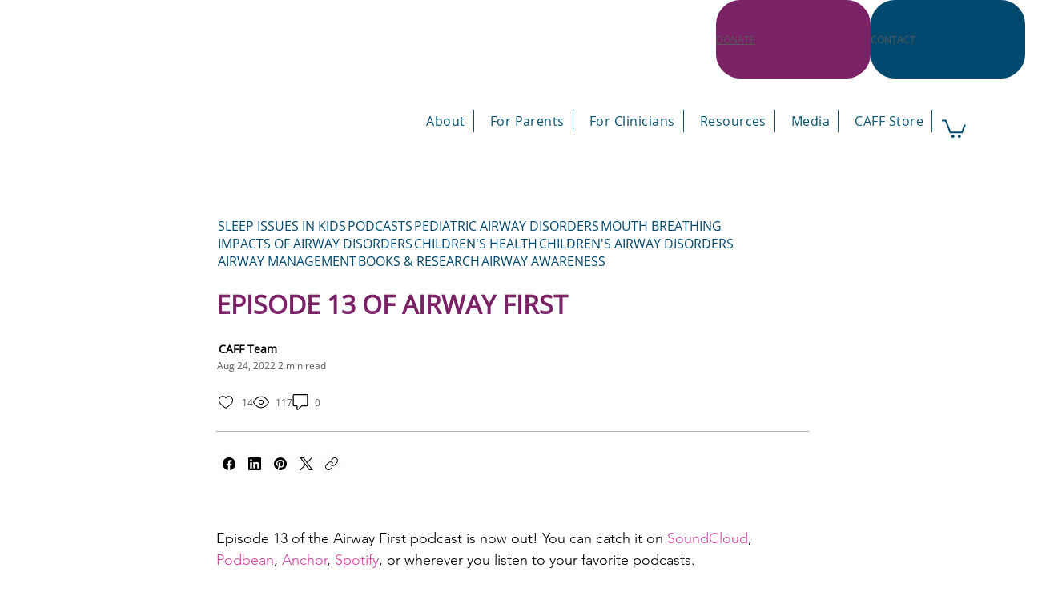

--- FILE ---
content_type: text/css; charset=utf-8
request_url: https://www.childrensairwayfirst.org/_serverless/pro-gallery-css-v4-server/layoutCss?ver=2&id=comp-m017bfah&items=0_1080_1080%7C0_1080_1080%7C0_5760_3840&container=4861_740_395.5_720&options=gallerySizeType:px%7CgallerySizePx:292%7CimageMargin:24%7CisRTL:false%7CgridStyle:1%7CnumberOfImagesPerRow:3%7CgalleryLayout:2%7CtitlePlacement:SHOW_BELOW%7CcubeRatio:1.3333333333333333%7CisVertical:true%7CtextBoxHeight:163
body_size: -162
content:
#pro-gallery-comp-m017bfah [data-hook="item-container"][data-idx="0"].gallery-item-container{opacity: 1 !important;display: block !important;transition: opacity .2s ease !important;top: 0px !important;left: 0px !important;right: auto !important;height: 336px !important;width: 231px !important;} #pro-gallery-comp-m017bfah [data-hook="item-container"][data-idx="0"] .gallery-item-common-info-outer{height: 163px !important;} #pro-gallery-comp-m017bfah [data-hook="item-container"][data-idx="0"] .gallery-item-common-info{height: 163px !important;width: 100% !important;} #pro-gallery-comp-m017bfah [data-hook="item-container"][data-idx="0"] .gallery-item-wrapper{width: 231px !important;height: 173px !important;margin: 0 !important;} #pro-gallery-comp-m017bfah [data-hook="item-container"][data-idx="0"] .gallery-item-content{width: 231px !important;height: 173px !important;margin: 0px 0px !important;opacity: 1 !important;} #pro-gallery-comp-m017bfah [data-hook="item-container"][data-idx="0"] .gallery-item-hover{width: 231px !important;height: 173px !important;opacity: 1 !important;} #pro-gallery-comp-m017bfah [data-hook="item-container"][data-idx="0"] .item-hover-flex-container{width: 231px !important;height: 173px !important;margin: 0px 0px !important;opacity: 1 !important;} #pro-gallery-comp-m017bfah [data-hook="item-container"][data-idx="0"] .gallery-item-wrapper img{width: 100% !important;height: 100% !important;opacity: 1 !important;} #pro-gallery-comp-m017bfah [data-hook="item-container"][data-idx="1"].gallery-item-container{opacity: 1 !important;display: block !important;transition: opacity .2s ease !important;top: 0px !important;left: 255px !important;right: auto !important;height: 336px !important;width: 231px !important;} #pro-gallery-comp-m017bfah [data-hook="item-container"][data-idx="1"] .gallery-item-common-info-outer{height: 163px !important;} #pro-gallery-comp-m017bfah [data-hook="item-container"][data-idx="1"] .gallery-item-common-info{height: 163px !important;width: 100% !important;} #pro-gallery-comp-m017bfah [data-hook="item-container"][data-idx="1"] .gallery-item-wrapper{width: 231px !important;height: 173px !important;margin: 0 !important;} #pro-gallery-comp-m017bfah [data-hook="item-container"][data-idx="1"] .gallery-item-content{width: 231px !important;height: 173px !important;margin: 0px 0px !important;opacity: 1 !important;} #pro-gallery-comp-m017bfah [data-hook="item-container"][data-idx="1"] .gallery-item-hover{width: 231px !important;height: 173px !important;opacity: 1 !important;} #pro-gallery-comp-m017bfah [data-hook="item-container"][data-idx="1"] .item-hover-flex-container{width: 231px !important;height: 173px !important;margin: 0px 0px !important;opacity: 1 !important;} #pro-gallery-comp-m017bfah [data-hook="item-container"][data-idx="1"] .gallery-item-wrapper img{width: 100% !important;height: 100% !important;opacity: 1 !important;} #pro-gallery-comp-m017bfah [data-hook="item-container"][data-idx="2"].gallery-item-container{opacity: 1 !important;display: block !important;transition: opacity .2s ease !important;top: 0px !important;left: 510px !important;right: auto !important;height: 336px !important;width: 230px !important;} #pro-gallery-comp-m017bfah [data-hook="item-container"][data-idx="2"] .gallery-item-common-info-outer{height: 163px !important;} #pro-gallery-comp-m017bfah [data-hook="item-container"][data-idx="2"] .gallery-item-common-info{height: 163px !important;width: 100% !important;} #pro-gallery-comp-m017bfah [data-hook="item-container"][data-idx="2"] .gallery-item-wrapper{width: 230px !important;height: 173px !important;margin: 0 !important;} #pro-gallery-comp-m017bfah [data-hook="item-container"][data-idx="2"] .gallery-item-content{width: 230px !important;height: 173px !important;margin: 0px 0px !important;opacity: 1 !important;} #pro-gallery-comp-m017bfah [data-hook="item-container"][data-idx="2"] .gallery-item-hover{width: 230px !important;height: 173px !important;opacity: 1 !important;} #pro-gallery-comp-m017bfah [data-hook="item-container"][data-idx="2"] .item-hover-flex-container{width: 230px !important;height: 173px !important;margin: 0px 0px !important;opacity: 1 !important;} #pro-gallery-comp-m017bfah [data-hook="item-container"][data-idx="2"] .gallery-item-wrapper img{width: 100% !important;height: 100% !important;opacity: 1 !important;} #pro-gallery-comp-m017bfah .pro-gallery-prerender{height:335.5px !important;}#pro-gallery-comp-m017bfah {height:335.5px !important; width:740px !important;}#pro-gallery-comp-m017bfah .pro-gallery-margin-container {height:335.5px !important;}#pro-gallery-comp-m017bfah .pro-gallery {height:335.5px !important; width:740px !important;}#pro-gallery-comp-m017bfah .pro-gallery-parent-container {height:335.5px !important; width:764px !important;}